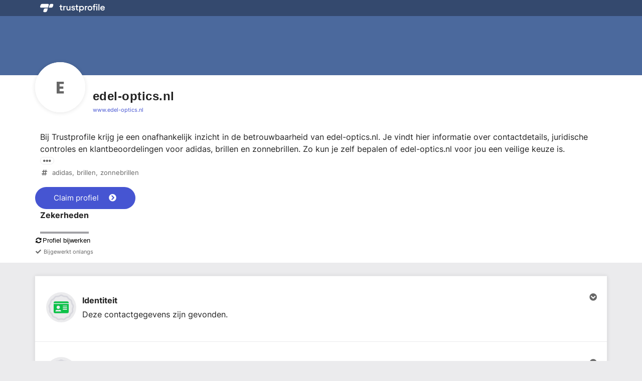

--- FILE ---
content_type: text/javascript
request_url: https://dashboard.trustprofile.com/js/dist/aa9bc39d60e389b426cd.js
body_size: 4050
content:
(self.webpackChunkdash=self.webpackChunkdash||[]).push([[8610,3245],{94479:(t,e,a)=>{"use strict";a.r(e),a.d(e,{default:()=>s});var r=a(8081),n=a.n(r),o=a(23645),i=a.n(o)()(n());i.push([t.id,'@font-face{font-family:"webandbrand";font-weight:normal;font-style:normal;font-display:swap;src:url([data-uri])}.stars .star[data-v-59965d92]{font-family:"webandbrand" !important;speak:none;font-style:normal;font-weight:normal;font-variant:normal;text-transform:none;line-height:1em;font-size:1em;margin-right:.1em;-webkit-font-smoothing:antialiased;-moz-osx-font-smoothing:grayscale;display:inline-block}.stars .star[data-v-59965d92]:last-child{margin-right:0}.stars[data-v-59965d92]{position:relative;height:1em;line-height:1em;display:inline-block;text-align:left !important;width:5.5em;vertical-align:middle}.stars a.star[data-v-59965d92]{cursor:pointer}.stars .star[data-v-59965d92]{width:1em;height:1em;line-height:1em;position:relative;float:left;overflow:hidden;cursor:default}.stars .star[data-v-59965d92]:before{content:" "}.stars .star-half[data-v-59965d92]:before{content:"";color:#d8d8de;position:absolute;top:0;left:0}.stars .star-half[data-v-59965d92]:after{content:"";color:#ffb400;position:absolute;top:0;left:0}.stars .star-full[data-v-59965d92]:before{content:"";color:#ffb400;position:absolute;top:0;left:0}.stars .star-empty[data-v-59965d92]:before{content:"";color:#d8d8de;position:absolute;top:0;left:0}.stars.stars-interactive a[data-v-59965d92],.stars.stars-interactive-square a[data-v-59965d92]{cursor:pointer}.stars-interactive[data-v-59965d92]{width:6em;height:1.2em}.stars-interactive.stars-interactive-lg[data-v-59965d92]{font-size:20px}.stars-interactive legend[data-v-59965d92]{display:none}.stars-interactive:not(:checked)>input[data-v-59965d92]{position:absolute;top:-9999px;clip:rect(0, 0, 0, 0)}.stars-interactive:not(:checked)>label[data-v-59965d92]{float:right;width:1.2em;height:1.2em;padding:0 .1em;overflow:hidden;white-space:nowrap;cursor:pointer;font-size:100%;line-height:1em;color:#d8d8de;letter-spacing:.5em}.stars-interactive:not(:checked)>label[data-v-59965d92]:before{font-family:"webandbrand" !important;speak:none;font-style:normal;font-weight:normal;font-variant:normal;text-transform:none;line-height:1em;font-size:1em;content:""}.stars-interactive>input:checked~label[data-v-59965d92]{color:#f5ad00}.stars-interactive:not(:checked)>label[data-v-59965d92]:hover,.stars-interactive:not(:checked)>label:hover~label[data-v-59965d92]{color:#ffb400}.stars-interactive>input:checked+label[data-v-59965d92]:hover,.stars-interactive>input:checked+label:hover~label[data-v-59965d92],.stars-interactive>input:checked~label[data-v-59965d92]:hover,.stars-interactive>input:checked~label:hover~label[data-v-59965d92],.stars-interactive>label:hover~input:checked~label[data-v-59965d92]{color:#ffb400}.stars-interactive>label[data-v-59965d92]:active{position:relative}',""]);const s=i},23645:t=>{"use strict";t.exports=function(t){var e=[];return e.toString=function(){return this.map((function(e){var a="",r=void 0!==e[5];return e[4]&&(a+="@supports (".concat(e[4],") {")),e[2]&&(a+="@media ".concat(e[2]," {")),r&&(a+="@layer".concat(e[5].length>0?" ".concat(e[5]):""," {")),a+=t(e),r&&(a+="}"),e[2]&&(a+="}"),e[4]&&(a+="}"),a})).join("")},e.i=function(t,a,r,n,o){"string"==typeof t&&(t=[[null,t,void 0]]);var i={};if(r)for(var s=0;s<this.length;s++){var l=this[s][0];null!=l&&(i[l]=!0)}for(var c=0;c<t.length;c++){var d=[].concat(t[c]);r&&i[d[0]]||(void 0!==o&&(void 0===d[5]||(d[1]="@layer".concat(d[5].length>0?" ".concat(d[5]):""," {").concat(d[1],"}")),d[5]=o),a&&(d[2]?(d[1]="@media ".concat(d[2]," {").concat(d[1],"}"),d[2]=a):d[2]=a),n&&(d[4]?(d[1]="@supports (".concat(d[4],") {").concat(d[1],"}"),d[4]=n):d[4]="".concat(n)),e.push(d))}},e}},8081:t=>{"use strict";t.exports=function(t){return t[1]}},36118:(t,e,a)=>{"use strict";function r(t){var e=Math.round(2*t);return{full:Math.floor(e/2),half:(1,9,2,Array.from({length:5},(function(t,e){return 1+2*e}))).includes(e),empty:Math.floor((10-e)/2)}}a.d(e,{Z:()=>r})},61842:(t,e,a)=>{"use strict";a.d(e,{Z:()=>n});var r=(0,a(39965).Z)("(max-width: 576px)");function n(){return r.value}},87638:(t,e,a)=>{"use strict";function r(t,e){return Math.round(Math.random()*(e-t))+t}a.d(e,{Z:()=>r})},39965:(t,e,a)=>{"use strict";a.d(e,{Z:()=>n});var r=a(70942);function n(t){var e=window.matchMedia(t),a=(0,r.iH)(e.matches);return e.onchange=function(){a.value=e.matches},a}},83744:(t,e)=>{"use strict";e.Z=(t,e)=>{const a=t.__vccOpts||t;for(const[t,r]of e)a[t]=r;return a}},80380:(t,e,a)=>{"use strict";a.d(e,{Z:()=>i});var r=a(70942);function n(t,e){(null==e||e>t.length)&&(e=t.length);for(var a=0,r=new Array(e);a<e;a++)r[a]=t[a];return r}const o={props:{animate:{type:Boolean,default:!0},width:{type:Number,default:100},height:{type:Number},fullWidth:{type:Boolean,default:!1},size:{type:String,validate:function(t){return["xs","sm","lg","xl"].includes(t)}},sizeUnit:{type:String,default:"px",validate:function(t){return["px","%","ch","em","rem"].includes(t)}},sizeHeightUnit:{type:String,default:"px",validate:function(t){return["px","%","ch","em","rem"].includes(t)}},placeholderClasses:{type:Array,default:function(){return[]}},backgroundColor:{type:String,default:"#6c757d"}}},i=(0,a(83744).Z)(o,[["render",function(t,e,a,o,i,s){return(0,r.wg)(),(0,r.iD)("span",{class:(0,r.C_)({"placeholder-glow":a.animate})},[(0,r._)("span",(0,r.dG)({class:["placeholder",[a.size?"placeholder-".concat(a.size):""].concat((l=a.placeholderClasses,function(t){if(Array.isArray(t))return n(t)}(l)||function(t){if("undefined"!=typeof Symbol&&null!=t[Symbol.iterator]||null!=t["@@iterator"])return Array.from(t)}(l)||function(t,e){if(t){if("string"==typeof t)return n(t,e);var a=Object.prototype.toString.call(t).slice(8,-1);return"Object"===a&&t.constructor&&(a=t.constructor.name),"Map"===a||"Set"===a?Array.from(a):"Arguments"===a||/^(?:Ui|I)nt(?:8|16|32)(?:Clamped)?Array$/.test(a)?n(t,e):void 0}}(l)||function(){throw new TypeError("Invalid attempt to spread non-iterable instance.\\nIn order to be iterable, non-array objects must have a [Symbol.iterator]() method.")}()))],style:{width:a.fullWidth?"100%":"".concat(a.width).concat(a.sizeUnit),height:a.height?"".concat(a.height).concat(a.sizeHeightUnit):"auto",backgroundColor:a.backgroundColor,cursor:a.animate?"waiting":"auto"}},t.$attrs),null,16)],2);var l}]])},18976:(t,e,a)=>{"use strict";a.d(e,{Z:()=>s});var r=a(70942),n={class:"stars"},o=a(36118);const i={props:{stars:{type:Number,required:!0,validator:function(t){return t>-1&&t<6}}},computed:{print:function(){for(var t=(0,o.Z)(this.stars),e=t.full,a=t.half,n=t.empty,i=[],s=0;s<e;s++)i.push((0,r.h)("span",{class:"star star-full"}));a&&i.push((0,r.h)("span",{class:"star star-half"}));for(var l=0;l<n;l++)i.push((0,r.h)("span",{class:"star star-empty"}));return(0,r.h)("span",{class:"stars-inner"},i)}}};a(41546);const s=(0,a(83744).Z)(i,[["render",function(t,e,a,o,i,s){return(0,r.wg)(),(0,r.iD)("span",n,[((0,r.wg)(),(0,r.j4)((0,r.LL)(s.print)))])}],["__scopeId","data-v-59965d92"]])},41546:(t,e,a)=>{var r=a(94479);r.__esModule&&(r=r.default),"string"==typeof r&&(r=[[t.id,r,""]]),r.locals&&(t.exports=r.locals),(0,a(45346).Z)("aa0da2f8",r,!1,{})},45346:(t,e,a)=>{"use strict";function r(t,e){for(var a=[],r={},n=0;n<e.length;n++){var o=e[n],i=o[0],s={id:t+":"+n,css:o[1],media:o[2],sourceMap:o[3]};r[i]?r[i].parts.push(s):a.push(r[i]={id:i,parts:[s]})}return a}a.d(e,{Z:()=>p});var n="undefined"!=typeof document;if("undefined"!=typeof DEBUG&&DEBUG&&!n)throw new Error("vue-style-loader cannot be used in a non-browser environment. Use { target: 'node' } in your Webpack config to indicate a server-rendering environment.");var o={},i=n&&(document.head||document.getElementsByTagName("head")[0]),s=null,l=0,c=!1,d=function(){},u=null,f="data-vue-ssr-id",h="undefined"!=typeof navigator&&/msie [6-9]\b/.test(navigator.userAgent.toLowerCase());function p(t,e,a,n){c=a,u=n||{};var i=r(t,e);return v(i),function(e){for(var a=[],n=0;n<i.length;n++){var s=i[n];(l=o[s.id]).refs--,a.push(l)}for(e?v(i=r(t,e)):i=[],n=0;n<a.length;n++){var l;if(0===(l=a[n]).refs){for(var c=0;c<l.parts.length;c++)l.parts[c]();delete o[l.id]}}}}function v(t){for(var e=0;e<t.length;e++){var a=t[e],r=o[a.id];if(r){r.refs++;for(var n=0;n<r.parts.length;n++)r.parts[n](a.parts[n]);for(;n<a.parts.length;n++)r.parts.push(g(a.parts[n]));r.parts.length>a.parts.length&&(r.parts.length=a.parts.length)}else{var i=[];for(n=0;n<a.parts.length;n++)i.push(g(a.parts[n]));o[a.id]={id:a.id,refs:1,parts:i}}}}function m(){var t=document.createElement("style");return t.type="text/css",i.appendChild(t),t}function g(t){var e,a,r=document.querySelector("style["+f+'~="'+t.id+'"]');if(r){if(c)return d;r.parentNode.removeChild(r)}if(h){var n=l++;r=s||(s=m()),e=y.bind(null,r,n,!1),a=y.bind(null,r,n,!0)}else r=m(),e=w.bind(null,r),a=function(){r.parentNode.removeChild(r)};return e(t),function(r){if(r){if(r.css===t.css&&r.media===t.media&&r.sourceMap===t.sourceMap)return;e(t=r)}else a()}}var A,b=(A=[],function(t,e){return A[t]=e,A.filter(Boolean).join("\n")});function y(t,e,a,r){var n=a?"":r.css;if(t.styleSheet)t.styleSheet.cssText=b(e,n);else{var o=document.createTextNode(n),i=t.childNodes;i[e]&&t.removeChild(i[e]),i.length?t.insertBefore(o,i[e]):t.appendChild(o)}}function w(t,e){var a=e.css,r=e.media,n=e.sourceMap;if(r&&t.setAttribute("media",r),u.ssrId&&t.setAttribute(f,e.id),n&&(a+="\n/*# sourceURL="+n.sources[0]+" */",a+="\n/*# sourceMappingURL=data:application/json;base64,"+btoa(unescape(encodeURIComponent(JSON.stringify(n))))+" */"),t.styleSheet)t.styleSheet.cssText=a;else{for(;t.firstChild;)t.removeChild(t.firstChild);t.appendChild(document.createTextNode(a))}}}}]);